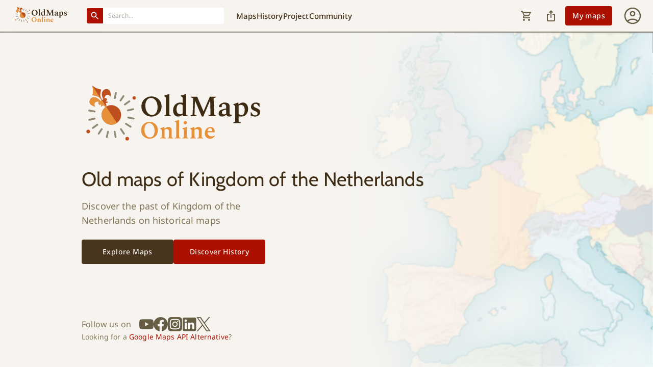

--- FILE ---
content_type: application/javascript; charset=UTF-8
request_url: https://www.oldmapsonline.org/_next/static/chunks/9922.dff976c0caf35719.js
body_size: 4196
content:
"use strict";(self.webpackChunk_N_E=self.webpackChunk_N_E||[]).push([[9922],{29867:function(t,e,a){var c=a(32464),n=a(57437);e.Z=(0,c.Z)((0,n.jsx)("path",{d:"M6.5 10h-2v7h2zm6 0h-2v7h2zm8.5 9H2v2h19zm-2.5-9h-2v7h2zm-7-6.74L16.71 6H6.29zm0-2.26L2 6v2h19V6z"}),"AccountBalanceOutlined")},48877:function(t,e,a){var c=a(32464),n=a(57437);e.Z=(0,c.Z)((0,n.jsx)("path",{d:"M13 7h-2v4H7v2h4v4h2v-4h4v-2h-4zm-1-5C6.48 2 2 6.48 2 12s4.48 10 10 10 10-4.48 10-10S17.52 2 12 2m0 18c-4.41 0-8-3.59-8-8s3.59-8 8-8 8 3.59 8 8-3.59 8-8 8"}),"AddCircleOutline")},30328:function(t,e,a){var c=a(32464),n=a(57437);e.Z=(0,c.Z)((0,n.jsx)("path",{d:"M15.41 7.41 14 6l-6 6 6 6 1.41-1.41L10.83 12z"}),"ChevronLeft")},52832:function(t,e,a){var c=a(32464),n=a(57437);e.Z=(0,c.Z)((0,n.jsx)("path",{d:"M9.37 5.51c-.18.64-.27 1.31-.27 1.99 0 4.08 3.32 7.4 7.4 7.4.68 0 1.35-.09 1.99-.27C17.45 17.19 14.93 19 12 19c-3.86 0-7-3.14-7-7 0-2.93 1.81-5.45 4.37-6.49M12 3c-4.97 0-9 4.03-9 9s4.03 9 9 9 9-4.03 9-9c0-.46-.04-.92-.1-1.36-.98 1.37-2.58 2.26-4.4 2.26-2.98 0-5.4-2.42-5.4-5.4 0-1.81.89-3.42 2.26-4.4-.44-.06-.9-.1-1.36-.1"}),"DarkModeOutlined")},60268:function(t,e,a){var c=a(32464),n=a(57437);e.Z=(0,c.Z)((0,n.jsx)("path",{d:"m12 8-6 6 1.41 1.41L12 10.83l4.59 4.58L18 14z"}),"ExpandLess")},52700:function(t,e,a){var c=a(32464),n=a(57437);e.Z=(0,c.Z)((0,n.jsx)("path",{d:"M16.59 8.59 12 13.17 7.41 8.59 6 10l6 6 6-6z"}),"ExpandMore")},63195:function(t,e,a){var c=a(32464),n=a(57437);e.Z=(0,c.Z)((0,n.jsx)("path",{d:"M11 18h2v-2h-2zm1-16C6.48 2 2 6.48 2 12s4.48 10 10 10 10-4.48 10-10S17.52 2 12 2m0 18c-4.41 0-8-3.59-8-8s3.59-8 8-8 8 3.59 8 8-3.59 8-8 8m0-14c-2.21 0-4 1.79-4 4h2c0-1.1.9-2 2-2s2 .9 2 2c0 2-3 1.75-3 5h2c0-2.25 3-2.5 3-5 0-2.21-1.79-4-4-4"}),"HelpOutline")},99244:function(t,e,a){var c=a(32464),n=a(57437);e.Z=(0,c.Z)((0,n.jsx)("path",{d:"M11.99 2C6.47 2 2 6.48 2 12s4.47 10 9.99 10C17.52 22 22 17.52 22 12S17.52 2 11.99 2m6.93 6h-2.95c-.32-1.25-.78-2.45-1.38-3.56 1.84.63 3.37 1.91 4.33 3.56M12 4.04c.83 1.2 1.48 2.53 1.91 3.96h-3.82c.43-1.43 1.08-2.76 1.91-3.96M4.26 14C4.1 13.36 4 12.69 4 12s.1-1.36.26-2h3.38c-.08.66-.14 1.32-.14 2s.06 1.34.14 2zm.82 2h2.95c.32 1.25.78 2.45 1.38 3.56-1.84-.63-3.37-1.9-4.33-3.56m2.95-8H5.08c.96-1.66 2.49-2.93 4.33-3.56C8.81 5.55 8.35 6.75 8.03 8M12 19.96c-.83-1.2-1.48-2.53-1.91-3.96h3.82c-.43 1.43-1.08 2.76-1.91 3.96M14.34 14H9.66c-.09-.66-.16-1.32-.16-2s.07-1.35.16-2h4.68c.09.65.16 1.32.16 2s-.07 1.34-.16 2m.25 5.56c.6-1.11 1.06-2.31 1.38-3.56h2.95c-.96 1.65-2.49 2.93-4.33 3.56M16.36 14c.08-.66.14-1.32.14-2s-.06-1.34-.14-2h3.38c.16.64.26 1.31.26 2s-.1 1.36-.26 2z"}),"LanguageOutlined")},61602:function(t,e,a){var c=a(32464),n=a(57437);e.Z=(0,c.Z)((0,n.jsx)("path",{d:"M12 9c1.65 0 3 1.35 3 3s-1.35 3-3 3-3-1.35-3-3 1.35-3 3-3m0-2c-2.76 0-5 2.24-5 5s2.24 5 5 5 5-2.24 5-5-2.24-5-5-5M2 13h2c.55 0 1-.45 1-1s-.45-1-1-1H2c-.55 0-1 .45-1 1s.45 1 1 1m18 0h2c.55 0 1-.45 1-1s-.45-1-1-1h-2c-.55 0-1 .45-1 1s.45 1 1 1M11 2v2c0 .55.45 1 1 1s1-.45 1-1V2c0-.55-.45-1-1-1s-1 .45-1 1m0 18v2c0 .55.45 1 1 1s1-.45 1-1v-2c0-.55-.45-1-1-1s-1 .45-1 1M5.99 4.58c-.39-.39-1.03-.39-1.41 0-.39.39-.39 1.03 0 1.41l1.06 1.06c.39.39 1.03.39 1.41 0s.39-1.03 0-1.41zm12.37 12.37c-.39-.39-1.03-.39-1.41 0-.39.39-.39 1.03 0 1.41l1.06 1.06c.39.39 1.03.39 1.41 0 .39-.39.39-1.03 0-1.41zm1.06-10.96c.39-.39.39-1.03 0-1.41-.39-.39-1.03-.39-1.41 0l-1.06 1.06c-.39.39-.39 1.03 0 1.41s1.03.39 1.41 0zM7.05 18.36c.39-.39.39-1.03 0-1.41-.39-.39-1.03-.39-1.41 0l-1.06 1.06c-.39.39-.39 1.03 0 1.41s1.03.39 1.41 0z"}),"LightModeOutlined")},54702:function(t,e,a){var c=a(32464),n=a(57437);e.Z=(0,c.Z)((0,n.jsx)("path",{d:"M9 21c0 .55.45 1 1 1h4c.55 0 1-.45 1-1v-1H9zm3-19C8.14 2 5 5.14 5 9c0 2.38 1.19 4.47 3 5.74V17c0 .55.45 1 1 1h6c.55 0 1-.45 1-1v-2.26c1.81-1.27 3-3.36 3-5.74 0-3.86-3.14-7-7-7m2.85 11.1-.85.6V16h-4v-2.3l-.85-.6C7.8 12.16 7 10.63 7 9c0-2.76 2.24-5 5-5s5 2.24 5 5c0 1.63-.8 3.16-2.15 4.1"}),"LightbulbOutlined")},48239:function(t,e,a){var c=a(32464),n=a(57437);e.Z=(0,c.Z)((0,n.jsx)("path",{d:"M11 7 9.6 8.4l2.6 2.6H2v2h10.2l-2.6 2.6L11 17l5-5zm9 12h-8v2h8c1.1 0 2-.9 2-2V5c0-1.1-.9-2-2-2h-8v2h8z"}),"LoginOutlined")},95149:function(t,e,a){var c=a(32464),n=a(57437);e.Z=(0,c.Z)((0,n.jsx)("path",{d:"m17 8-1.41 1.41L17.17 11H9v2h8.17l-1.58 1.58L17 16l4-4zM5 5h7V3H5c-1.1 0-2 .9-2 2v14c0 1.1.9 2 2 2h7v-2H5z"}),"LogoutOutlined")},33659:function(t,e,a){var c=a(32464),n=a(57437);e.Z=(0,c.Z)((0,n.jsx)("path",{d:"m20.5 3-.16.03L15 5.1 9 3 3.36 4.9c-.21.07-.36.25-.36.48V20.5c0 .28.22.5.5.5l.16-.03L9 18.9l6 2.1 5.64-1.9c.21-.07.36-.25.36-.48V3.5c0-.28-.22-.5-.5-.5M10 5.47l4 1.4v11.66l-4-1.4zm-5 .99 3-1.01v11.7l-3 1.16zm14 11.08-3 1.01V6.86l3-1.16z"}),"MapOutlined")},38928:function(t,e,a){var c=a(32464),n=a(57437);e.Z=(0,c.Z)((0,n.jsx)("path",{d:"M16.67 13.13C18.04 14.06 19 15.32 19 17v3h4v-3c0-2.18-3.57-3.47-6.33-3.87M15 12c2.21 0 4-1.79 4-4s-1.79-4-4-4c-.47 0-.91.1-1.33.24C14.5 5.27 15 6.58 15 8s-.5 2.73-1.33 3.76c.42.14.86.24 1.33.24m-6 0c2.21 0 4-1.79 4-4s-1.79-4-4-4-4 1.79-4 4 1.79 4 4 4m0-6c1.1 0 2 .9 2 2s-.9 2-2 2-2-.9-2-2 .9-2 2-2m0 7c-2.67 0-8 1.34-8 4v3h16v-3c0-2.66-5.33-4-8-4m6 5H3v-.99C3.2 16.29 6.3 15 9 15s5.8 1.29 6 2z"}),"PeopleAltOutlined")},40066:function(t,e,a){var c=a(32464),n=a(57437);e.Z=(0,c.Z)((0,n.jsx)("path",{d:"m12 3.19 7 3.11V11c0 4.52-2.98 8.69-7 9.93-4.02-1.24-7-5.41-7-9.93V6.3zM12 1 3 5v6c0 5.55 3.84 10.74 9 12 5.16-1.26 9-6.45 9-12V5zm-1 6h2v2h-2zm0 4h2v6h-2z"}),"PrivacyTipOutlined")},63138:function(t,e,a){var c=a(32464),n=a(57437);e.Z=(0,c.Z)((0,n.jsx)("path",{d:"M12 7c-2.76 0-5 2.24-5 5s2.24 5 5 5 5-2.24 5-5-2.24-5-5-5m0-5C6.48 2 2 6.48 2 12s4.48 10 10 10 10-4.48 10-10S17.52 2 12 2m0 18c-4.42 0-8-3.58-8-8s3.58-8 8-8 8 3.58 8 8-3.58 8-8 8"}),"RadioButtonChecked")},51176:function(t,e,a){var c=a(32464),n=a(57437);e.Z=(0,c.Z)((0,n.jsx)("path",{d:"M12 2C6.48 2 2 6.48 2 12s4.48 10 10 10 10-4.48 10-10S17.52 2 12 2m0 18c-4.42 0-8-3.58-8-8s3.58-8 8-8 8 3.58 8 8-3.58 8-8 8"}),"RadioButtonUnchecked")},95829:function(t,e,a){var c=a(32464),n=a(57437);e.Z=(0,c.Z)((0,n.jsx)("path",{d:"M19.43 12.98c.04-.32.07-.64.07-.98 0-.34-.03-.66-.07-.98l2.11-1.65c.19-.15.24-.42.12-.64l-2-3.46c-.09-.16-.26-.25-.44-.25-.06 0-.12.01-.17.03l-2.49 1c-.52-.4-1.08-.73-1.69-.98l-.38-2.65C14.46 2.18 14.25 2 14 2h-4c-.25 0-.46.18-.49.42l-.38 2.65c-.61.25-1.17.59-1.69.98l-2.49-1c-.06-.02-.12-.03-.18-.03-.17 0-.34.09-.43.25l-2 3.46c-.13.22-.07.49.12.64l2.11 1.65c-.04.32-.07.65-.07.98 0 .33.03.66.07.98l-2.11 1.65c-.19.15-.24.42-.12.64l2 3.46c.09.16.26.25.44.25.06 0 .12-.01.17-.03l2.49-1c.52.4 1.08.73 1.69.98l.38 2.65c.03.24.24.42.49.42h4c.25 0 .46-.18.49-.42l.38-2.65c.61-.25 1.17-.59 1.69-.98l2.49 1c.06.02.12.03.18.03.17 0 .34-.09.43-.25l2-3.46c.12-.22.07-.49-.12-.64zm-1.98-1.71c.04.31.05.52.05.73 0 .21-.02.43-.05.73l-.14 1.13.89.7 1.08.84-.7 1.21-1.27-.51-1.04-.42-.9.68c-.43.32-.84.56-1.25.73l-1.06.43-.16 1.13-.2 1.35h-1.4l-.19-1.35-.16-1.13-1.06-.43c-.43-.18-.83-.41-1.23-.71l-.91-.7-1.06.43-1.27.51-.7-1.21 1.08-.84.89-.7-.14-1.13c-.03-.31-.05-.54-.05-.74s.02-.43.05-.73l.14-1.13-.89-.7-1.08-.84.7-1.21 1.27.51 1.04.42.9-.68c.43-.32.84-.56 1.25-.73l1.06-.43.16-1.13.2-1.35h1.39l.19 1.35.16 1.13 1.06.43c.43.18.83.41 1.23.71l.91.7 1.06-.43 1.27-.51.7 1.21-1.07.85-.89.7zM12 8c-2.21 0-4 1.79-4 4s1.79 4 4 4 4-1.79 4-4-1.79-4-4-4m0 6c-1.1 0-2-.9-2-2s.9-2 2-2 2 .9 2 2-.9 2-2 2"}),"SettingsOutlined")},11741:function(t,e,a){var c=a(74610),n=a(1119),r=a(2265),o=a(61994),s=a(20801),i=a(14031),l=a(16210),d=a(34765),p=a(64119),m=a(14477),u=a(84217),h=a(60118),v=a(15566),Z=a(14836),f=a(57437);let y=["alignItems","autoFocus","component","children","dense","disableGutters","divider","focusVisibleClassName","selected","className"],x=t=>{let{alignItems:e,classes:a,dense:c,disabled:r,disableGutters:o,divider:i,selected:l}=t,d=(0,s.Z)({root:["root",c&&"dense",!o&&"gutters",i&&"divider",r&&"disabled","flex-start"===e&&"alignItemsFlexStart",l&&"selected"]},Z.t,a);return(0,n.Z)({},a,d)},g=(0,l.ZP)(m.Z,{shouldForwardProp:t=>(0,d.Z)(t)||"classes"===t,name:"MuiListItemButton",slot:"Root",overridesResolver:(t,e)=>{let{ownerState:a}=t;return[e.root,a.dense&&e.dense,"flex-start"===a.alignItems&&e.alignItemsFlexStart,a.divider&&e.divider,!a.disableGutters&&e.gutters]}})(t=>{let{theme:e,ownerState:a}=t;return(0,n.Z)({display:"flex",flexGrow:1,justifyContent:"flex-start",alignItems:"center",position:"relative",textDecoration:"none",minWidth:0,boxSizing:"border-box",textAlign:"left",paddingTop:8,paddingBottom:8,transition:e.transitions.create("background-color",{duration:e.transitions.duration.shortest}),"&:hover":{textDecoration:"none",backgroundColor:(e.vars||e).palette.action.hover,"@media (hover: none)":{backgroundColor:"transparent"}},["&.".concat(Z.Z.selected)]:{backgroundColor:e.vars?"rgba(".concat(e.vars.palette.primary.mainChannel," / ").concat(e.vars.palette.action.selectedOpacity,")"):(0,i.Fq)(e.palette.primary.main,e.palette.action.selectedOpacity),["&.".concat(Z.Z.focusVisible)]:{backgroundColor:e.vars?"rgba(".concat(e.vars.palette.primary.mainChannel," / calc(").concat(e.vars.palette.action.selectedOpacity," + ").concat(e.vars.palette.action.focusOpacity,"))"):(0,i.Fq)(e.palette.primary.main,e.palette.action.selectedOpacity+e.palette.action.focusOpacity)}},["&.".concat(Z.Z.selected,":hover")]:{backgroundColor:e.vars?"rgba(".concat(e.vars.palette.primary.mainChannel," / calc(").concat(e.vars.palette.action.selectedOpacity," + ").concat(e.vars.palette.action.hoverOpacity,"))"):(0,i.Fq)(e.palette.primary.main,e.palette.action.selectedOpacity+e.palette.action.hoverOpacity),"@media (hover: none)":{backgroundColor:e.vars?"rgba(".concat(e.vars.palette.primary.mainChannel," / ").concat(e.vars.palette.action.selectedOpacity,")"):(0,i.Fq)(e.palette.primary.main,e.palette.action.selectedOpacity)}},["&.".concat(Z.Z.focusVisible)]:{backgroundColor:(e.vars||e).palette.action.focus},["&.".concat(Z.Z.disabled)]:{opacity:(e.vars||e).palette.action.disabledOpacity}},a.divider&&{borderBottom:"1px solid ".concat((e.vars||e).palette.divider),backgroundClip:"padding-box"},"flex-start"===a.alignItems&&{alignItems:"flex-start"},!a.disableGutters&&{paddingLeft:16,paddingRight:16},a.dense&&{paddingTop:4,paddingBottom:4})}),b=r.forwardRef(function(t,e){let a=(0,p.Z)({props:t,name:"MuiListItemButton"}),{alignItems:s="center",autoFocus:i=!1,component:l="div",children:d,dense:m=!1,disableGutters:Z=!1,divider:b=!1,focusVisibleClassName:M,selected:C=!1,className:z}=a,L=(0,c.Z)(a,y),O=r.useContext(v.Z),j=r.useMemo(()=>({dense:m||O.dense||!1,alignItems:s,disableGutters:Z}),[s,O.dense,m,Z]),I=r.useRef(null);(0,u.Z)(()=>{i&&I.current&&I.current.focus()},[i]);let k=(0,n.Z)({},a,{alignItems:s,dense:j.dense,disableGutters:Z,divider:b,selected:C}),V=x(k),S=(0,h.Z)(I,e);return(0,f.jsx)(v.Z.Provider,{value:j,children:(0,f.jsx)(g,(0,n.Z)({ref:S,href:L.href||L.to,component:(L.href||L.to)&&"div"===l?"button":l,focusVisibleClassName:(0,o.Z)(V.focusVisible,M),ownerState:k,className:(0,o.Z)(V.root,z)},L,{classes:V,children:d}))})});e.Z=b},53431:function(t,e,a){var c=a(74610),n=a(1119),r=a(2265),o=a(61994),s=a(20801),i=a(16210),l=a(64119),d=a(67752),p=a(15566),m=a(57437);let u=["className"],h=t=>{let{alignItems:e,classes:a}=t;return(0,s.Z)({root:["root","flex-start"===e&&"alignItemsFlexStart"]},d.f,a)},v=(0,i.ZP)("div",{name:"MuiListItemIcon",slot:"Root",overridesResolver:(t,e)=>{let{ownerState:a}=t;return[e.root,"flex-start"===a.alignItems&&e.alignItemsFlexStart]}})(t=>{let{theme:e,ownerState:a}=t;return(0,n.Z)({minWidth:56,color:(e.vars||e).palette.action.active,flexShrink:0,display:"inline-flex"},"flex-start"===a.alignItems&&{marginTop:8})}),Z=r.forwardRef(function(t,e){let a=(0,l.Z)({props:t,name:"MuiListItemIcon"}),{className:s}=a,i=(0,c.Z)(a,u),d=r.useContext(p.Z),Z=(0,n.Z)({},a,{alignItems:d.alignItems}),f=h(Z);return(0,m.jsx)(v,(0,n.Z)({className:(0,o.Z)(f.root,s),ownerState:Z,ref:e},i))});e.Z=Z},67051:function(t,e,a){var c=a(74610),n=a(1119),r=a(2265),o=a(61994),s=a(20801),i=a(5002),l=a(15566),d=a(64119),p=a(16210),m=a(3127),u=a(57437);let h=["children","className","disableTypography","inset","primary","primaryTypographyProps","secondary","secondaryTypographyProps"],v=t=>{let{classes:e,inset:a,primary:c,secondary:n,dense:r}=t;return(0,s.Z)({root:["root",a&&"inset",r&&"dense",c&&n&&"multiline"],primary:["primary"],secondary:["secondary"]},m.L,e)},Z=(0,p.ZP)("div",{name:"MuiListItemText",slot:"Root",overridesResolver:(t,e)=>{let{ownerState:a}=t;return[{["& .".concat(m.Z.primary)]:e.primary},{["& .".concat(m.Z.secondary)]:e.secondary},e.root,a.inset&&e.inset,a.primary&&a.secondary&&e.multiline,a.dense&&e.dense]}})(t=>{let{ownerState:e}=t;return(0,n.Z)({flex:"1 1 auto",minWidth:0,marginTop:4,marginBottom:4},e.primary&&e.secondary&&{marginTop:6,marginBottom:6},e.inset&&{paddingLeft:56})}),f=r.forwardRef(function(t,e){let a=(0,d.Z)({props:t,name:"MuiListItemText"}),{children:s,className:p,disableTypography:m=!1,inset:f=!1,primary:y,primaryTypographyProps:x,secondary:g,secondaryTypographyProps:b}=a,M=(0,c.Z)(a,h),{dense:C}=r.useContext(l.Z),z=null!=y?y:s,L=g,O=(0,n.Z)({},a,{disableTypography:m,inset:f,primary:!!z,secondary:!!L,dense:C}),j=v(O);return null==z||z.type===i.Z||m||(z=(0,u.jsx)(i.Z,(0,n.Z)({variant:C?"body2":"body1",className:j.primary,component:null!=x&&x.variant?void 0:"span",display:"block"},x,{children:z}))),null==L||L.type===i.Z||m||(L=(0,u.jsx)(i.Z,(0,n.Z)({variant:"body2",className:j.secondary,color:"text.secondary",display:"block"},b,{children:L}))),(0,u.jsxs)(Z,(0,n.Z)({className:(0,o.Z)(j.root,p),ownerState:O,ref:e},M,{children:[z,L]}))});e.Z=f}}]);

--- FILE ---
content_type: application/javascript; charset=UTF-8
request_url: https://www.oldmapsonline.org/_next/static/chunks/8162-b9ac81470450c215.js
body_size: 8610
content:
"use strict";(self.webpackChunk_N_E=self.webpackChunk_N_E||[]).push([[8162],{94502:function(e,t,n){n.d(t,{Z:function(){return ea}});var o,r,a=n(74610),i=n(1119),l=n(2265),c=n(61994),s=n(53025),p=n(38462),u=n(57893),d=n(8659),g=n(29419);function f(e){return void 0!==e.normalize?e.normalize("NFD").replace(/[\u0300-\u036f]/g,""):e}function h(e,t){for(let n=0;n<e.length;n+=1)if(t(e[n]))return n;return -1}let m=function(){let e=arguments.length>0&&void 0!==arguments[0]?arguments[0]:{},{ignoreAccents:t=!0,ignoreCase:n=!0,limit:o,matchFrom:r="any",stringify:a,trim:i=!1}=e;return(e,l)=>{let{inputValue:c,getOptionLabel:s}=l,p=i?c.trim():c;n&&(p=p.toLowerCase()),t&&(p=f(p));let u=p?e.filter(e=>{let o=(a||s)(e);return n&&(o=o.toLowerCase()),t&&(o=f(o)),"start"===r?0===o.indexOf(p):o.indexOf(p)>-1}):e;return"number"==typeof o?u.slice(0,o):u}}(),b=e=>{var t;return null!==e.current&&(null==(t=e.current.parentElement)?void 0:t.contains(document.activeElement))};var v=n(20801),Z=n(14031),x=n(54951),y=n(16210),I=n(64119),S=n(85657),P=n(94143),k=n(50738);function O(e){return(0,k.ZP)("MuiListSubheader",e)}(0,P.Z)("MuiListSubheader",["root","colorPrimary","colorInherit","gutters","inset","sticky"]);var C=n(57437);let w=["className","color","component","disableGutters","disableSticky","inset"],A=e=>{let{classes:t,color:n,disableGutters:o,inset:r,disableSticky:a}=e,i={root:["root","default"!==n&&"color".concat((0,S.Z)(n)),!o&&"gutters",r&&"inset",!a&&"sticky"]};return(0,v.Z)(i,O,t)},L=(0,y.ZP)("li",{name:"MuiListSubheader",slot:"Root",overridesResolver:(e,t)=>{let{ownerState:n}=e;return[t.root,"default"!==n.color&&t["color".concat((0,S.Z)(n.color))],!n.disableGutters&&t.gutters,n.inset&&t.inset,!n.disableSticky&&t.sticky]}})(e=>{let{theme:t,ownerState:n}=e;return(0,i.Z)({boxSizing:"border-box",lineHeight:"48px",listStyle:"none",color:(t.vars||t).palette.text.secondary,fontFamily:t.typography.fontFamily,fontWeight:t.typography.fontWeightMedium,fontSize:t.typography.pxToRem(14)},"primary"===n.color&&{color:(t.vars||t).palette.primary.main},"inherit"===n.color&&{color:"inherit"},!n.disableGutters&&{paddingLeft:16,paddingRight:16},n.inset&&{paddingLeft:72},!n.disableSticky&&{position:"sticky",top:0,zIndex:1,backgroundColor:(t.vars||t).palette.background.paper})}),R=l.forwardRef(function(e,t){let n=(0,I.Z)({props:e,name:"MuiListSubheader"}),{className:o,color:r="default",component:l="li",disableGutters:s=!1,disableSticky:p=!1,inset:u=!1}=n,d=(0,a.Z)(n,w),g=(0,i.Z)({},n,{color:r,component:l,disableGutters:s,disableSticky:p,inset:u}),f=A(g);return(0,C.jsx)(L,(0,i.Z)({as:l,className:(0,c.Z)(f.root,o),ref:t,ownerState:g},d))});R.muiSkipListHighlight=!0;var M=n(53410),T=n(59832),N=n(67571),D=n(86507),E=n(60971),z=n(58108),j=n(2386),F=n(14625),H=n(36674),W=n(76391),q=n(67547),V=n(60118);let B=["autoComplete","autoHighlight","autoSelect","blurOnSelect","ChipProps","className","clearIcon","clearOnBlur","clearOnEscape","clearText","closeText","componentsProps","defaultValue","disableClearable","disableCloseOnSelect","disabled","disabledItemsFocusable","disableListWrap","disablePortal","filterOptions","filterSelectedOptions","forcePopupIcon","freeSolo","fullWidth","getLimitTagsText","getOptionDisabled","getOptionKey","getOptionLabel","isOptionEqualToValue","groupBy","handleHomeEndKeys","id","includeInputInList","inputValue","limitTags","ListboxComponent","ListboxProps","loading","loadingText","multiple","noOptionsText","onChange","onClose","onHighlightChange","onInputChange","onOpen","open","openOnFocus","openText","options","PaperComponent","PopperComponent","popupIcon","readOnly","renderGroup","renderInput","renderOption","renderTags","selectOnFocus","size","slotProps","value"],U=["ref"],G=(0,W.U)("MuiAutocomplete"),K=e=>{let{classes:t,disablePortal:n,expanded:o,focused:r,fullWidth:a,hasClearIcon:i,hasPopupIcon:l,inputFocused:c,popupOpen:s,size:p}=e,u={root:["root",o&&"expanded",r&&"focused",a&&"fullWidth",i&&"hasClearIcon",l&&"hasPopupIcon"],inputRoot:["inputRoot"],input:["input",c&&"inputFocused"],tag:["tag","tagSize".concat((0,S.Z)(p))],endAdornment:["endAdornment"],clearIndicator:["clearIndicator"],popupIndicator:["popupIndicator",s&&"popupIndicatorOpen"],popper:["popper",n&&"popperDisablePortal"],paper:["paper"],listbox:["listbox"],loading:["loading"],noOptions:["noOptions"],option:["option"],groupLabel:["groupLabel"],groupUl:["groupUl"]};return(0,v.Z)(u,q.q,t)},_=(0,y.ZP)("div",{name:"MuiAutocomplete",slot:"Root",overridesResolver:(e,t)=>{let{ownerState:n}=e,{fullWidth:o,hasClearIcon:r,hasPopupIcon:a,inputFocused:i,size:l}=n;return[{["& .".concat(q.Z.tag)]:t.tag},{["& .".concat(q.Z.tag)]:t["tagSize".concat((0,S.Z)(l))]},{["& .".concat(q.Z.inputRoot)]:t.inputRoot},{["& .".concat(q.Z.input)]:t.input},{["& .".concat(q.Z.input)]:i&&t.inputFocused},t.root,o&&t.fullWidth,a&&t.hasPopupIcon,r&&t.hasClearIcon]}})({["&.".concat(q.Z.focused," .").concat(q.Z.clearIndicator)]:{visibility:"visible"},"@media (pointer: fine)":{["&:hover .".concat(q.Z.clearIndicator)]:{visibility:"visible"}},["& .".concat(q.Z.tag)]:{margin:3,maxWidth:"calc(100% - 6px)"},["& .".concat(q.Z.inputRoot)]:{flexWrap:"wrap",[".".concat(q.Z.hasPopupIcon,"&, .").concat(q.Z.hasClearIcon,"&")]:{paddingRight:30},[".".concat(q.Z.hasPopupIcon,".").concat(q.Z.hasClearIcon,"&")]:{paddingRight:56},["& .".concat(q.Z.input)]:{width:0,minWidth:30}},["& .".concat(D.Z.root)]:{paddingBottom:1,"& .MuiInput-input":{padding:"4px 4px 4px 0px"}},["& .".concat(D.Z.root,".").concat(E.Z.sizeSmall)]:{["& .".concat(D.Z.input)]:{padding:"2px 4px 3px 0"}},["& .".concat(z.Z.root)]:{padding:9,[".".concat(q.Z.hasPopupIcon,"&, .").concat(q.Z.hasClearIcon,"&")]:{paddingRight:39},[".".concat(q.Z.hasPopupIcon,".").concat(q.Z.hasClearIcon,"&")]:{paddingRight:65},["& .".concat(q.Z.input)]:{padding:"7.5px 4px 7.5px 5px"},["& .".concat(q.Z.endAdornment)]:{right:9}},["& .".concat(z.Z.root,".").concat(E.Z.sizeSmall)]:{paddingTop:6,paddingBottom:6,paddingLeft:6,["& .".concat(q.Z.input)]:{padding:"2.5px 4px 2.5px 8px"}},["& .".concat(j.Z.root)]:{paddingTop:19,paddingLeft:8,[".".concat(q.Z.hasPopupIcon,"&, .").concat(q.Z.hasClearIcon,"&")]:{paddingRight:39},[".".concat(q.Z.hasPopupIcon,".").concat(q.Z.hasClearIcon,"&")]:{paddingRight:65},["& .".concat(j.Z.input)]:{padding:"7px 4px"},["& .".concat(q.Z.endAdornment)]:{right:9}},["& .".concat(j.Z.root,".").concat(E.Z.sizeSmall)]:{paddingBottom:1,["& .".concat(j.Z.input)]:{padding:"2.5px 4px"}},["& .".concat(E.Z.hiddenLabel)]:{paddingTop:8},["& .".concat(j.Z.root,".").concat(E.Z.hiddenLabel)]:{paddingTop:0,paddingBottom:0,["& .".concat(q.Z.input)]:{paddingTop:16,paddingBottom:17}},["& .".concat(j.Z.root,".").concat(E.Z.hiddenLabel,".").concat(E.Z.sizeSmall)]:{["& .".concat(q.Z.input)]:{paddingTop:8,paddingBottom:9}},["& .".concat(q.Z.input)]:{flexGrow:1,textOverflow:"ellipsis",opacity:0},variants:[{props:{fullWidth:!0},style:{width:"100%"}},{props:{size:"small"},style:{["& .".concat(q.Z.tag)]:{margin:2,maxWidth:"calc(100% - 4px)"}}},{props:{inputFocused:!0},style:{["& .".concat(q.Z.input)]:{opacity:1}}}]}),J=(0,y.ZP)("div",{name:"MuiAutocomplete",slot:"EndAdornment",overridesResolver:(e,t)=>t.endAdornment})({position:"absolute",right:0,top:"50%",transform:"translate(0, -50%)"}),Q=(0,y.ZP)(T.Z,{name:"MuiAutocomplete",slot:"ClearIndicator",overridesResolver:(e,t)=>t.clearIndicator})({marginRight:-2,padding:4,visibility:"hidden"}),X=(0,y.ZP)(T.Z,{name:"MuiAutocomplete",slot:"PopupIndicator",overridesResolver:(e,t)=>{let{ownerState:n}=e;return(0,i.Z)({},t.popupIndicator,n.popupOpen&&t.popupIndicatorOpen)}})({padding:2,marginRight:-2,variants:[{props:{popupOpen:!0},style:{transform:"rotate(180deg)"}}]}),Y=(0,y.ZP)(x.Z,{name:"MuiAutocomplete",slot:"Popper",overridesResolver:(e,t)=>{let{ownerState:n}=e;return[{["& .".concat(q.Z.option)]:t.option},t.popper,n.disablePortal&&t.popperDisablePortal]}})(e=>{let{theme:t}=e;return{zIndex:(t.vars||t).zIndex.modal,variants:[{props:{disablePortal:!0},style:{position:"absolute"}}]}}),$=(0,y.ZP)(M.Z,{name:"MuiAutocomplete",slot:"Paper",overridesResolver:(e,t)=>t.paper})(e=>{let{theme:t}=e;return(0,i.Z)({},t.typography.body1,{overflow:"auto"})}),ee=(0,y.ZP)("div",{name:"MuiAutocomplete",slot:"Loading",overridesResolver:(e,t)=>t.loading})(e=>{let{theme:t}=e;return{color:(t.vars||t).palette.text.secondary,padding:"14px 16px"}}),et=(0,y.ZP)("div",{name:"MuiAutocomplete",slot:"NoOptions",overridesResolver:(e,t)=>t.noOptions})(e=>{let{theme:t}=e;return{color:(t.vars||t).palette.text.secondary,padding:"14px 16px"}}),en=(0,y.ZP)("div",{name:"MuiAutocomplete",slot:"Listbox",overridesResolver:(e,t)=>t.listbox})(e=>{let{theme:t}=e;return{listStyle:"none",margin:0,padding:"8px 0",maxHeight:"40vh",overflow:"auto",position:"relative",["& .".concat(q.Z.option)]:{minHeight:48,display:"flex",overflow:"hidden",justifyContent:"flex-start",alignItems:"center",cursor:"pointer",paddingTop:6,boxSizing:"border-box",outline:"0",WebkitTapHighlightColor:"transparent",paddingBottom:6,paddingLeft:16,paddingRight:16,[t.breakpoints.up("sm")]:{minHeight:"auto"},["&.".concat(q.Z.focused)]:{backgroundColor:(t.vars||t).palette.action.hover,"@media (hover: none)":{backgroundColor:"transparent"}},'&[aria-disabled="true"]':{opacity:(t.vars||t).palette.action.disabledOpacity,pointerEvents:"none"},["&.".concat(q.Z.focusVisible)]:{backgroundColor:(t.vars||t).palette.action.focus},'&[aria-selected="true"]':{backgroundColor:t.vars?"rgba(".concat(t.vars.palette.primary.mainChannel," / ").concat(t.vars.palette.action.selectedOpacity,")"):(0,Z.Fq)(t.palette.primary.main,t.palette.action.selectedOpacity),["&.".concat(q.Z.focused)]:{backgroundColor:t.vars?"rgba(".concat(t.vars.palette.primary.mainChannel," / calc(").concat(t.vars.palette.action.selectedOpacity," + ").concat(t.vars.palette.action.hoverOpacity,"))"):(0,Z.Fq)(t.palette.primary.main,t.palette.action.selectedOpacity+t.palette.action.hoverOpacity),"@media (hover: none)":{backgroundColor:(t.vars||t).palette.action.selected}},["&.".concat(q.Z.focusVisible)]:{backgroundColor:t.vars?"rgba(".concat(t.vars.palette.primary.mainChannel," / calc(").concat(t.vars.palette.action.selectedOpacity," + ").concat(t.vars.palette.action.focusOpacity,"))"):(0,Z.Fq)(t.palette.primary.main,t.palette.action.selectedOpacity+t.palette.action.focusOpacity)}}}}}),eo=(0,y.ZP)(R,{name:"MuiAutocomplete",slot:"GroupLabel",overridesResolver:(e,t)=>t.groupLabel})(e=>{let{theme:t}=e;return{backgroundColor:(t.vars||t).palette.background.paper,top:-8}}),er=(0,y.ZP)("ul",{name:"MuiAutocomplete",slot:"GroupUl",overridesResolver:(e,t)=>t.groupUl})({padding:0,["& .".concat(q.Z.option)]:{paddingLeft:24}});var ea=l.forwardRef(function(e,t){var n,f,v,Z;let y;let I=G({props:e,name:"MuiAutocomplete"}),{autoComplete:S=!1,autoHighlight:P=!1,autoSelect:k=!1,blurOnSelect:O=!1,ChipProps:w,className:A,clearIcon:L=o||(o=(0,C.jsx)(F.Z,{fontSize:"small"})),clearOnBlur:R=!I.freeSolo,clearOnEscape:T=!1,clearText:D="Clear",closeText:E="Close",componentsProps:z={},defaultValue:j=I.multiple?[]:null,disableClearable:W=!1,disableCloseOnSelect:q=!1,disabled:ea=!1,disabledItemsFocusable:ei=!1,disableListWrap:el=!1,disablePortal:ec=!1,filterSelectedOptions:es=!1,forcePopupIcon:ep="auto",freeSolo:eu=!1,fullWidth:ed=!1,getLimitTagsText:eg=e=>"+".concat(e),getOptionLabel:ef,groupBy:eh,handleHomeEndKeys:em=!I.freeSolo,includeInputInList:eb=!1,limitTags:ev=-1,ListboxComponent:eZ="ul",ListboxProps:ex,loading:ey=!1,loadingText:eI="Loading…",multiple:eS=!1,noOptionsText:eP="No options",openOnFocus:ek=!1,openText:eO="Open",PaperComponent:eC=M.Z,PopperComponent:ew=x.Z,popupIcon:eA=r||(r=(0,C.jsx)(H.Z,{})),readOnly:eL=!1,renderGroup:eR,renderInput:eM,renderOption:eT,renderTags:eN,selectOnFocus:eD=!I.freeSolo,size:eE="medium",slotProps:ez={}}=I,ej=(0,a.Z)(I,B),{getRootProps:eF,getInputProps:eH,getInputLabelProps:eW,getPopupIndicatorProps:eq,getClearProps:eV,getTagProps:eB,getListboxProps:eU,getOptionProps:eG,value:eK,dirty:e_,expanded:eJ,id:eQ,popupOpen:eX,focused:eY,focusedTag:e$,anchorEl:e0,setAnchorEl:e1,inputValue:e6,groupedOptions:e5}=function(e){let{unstable_isActiveElementInListbox:t=b,unstable_classNamePrefix:n="Mui",autoComplete:o=!1,autoHighlight:r=!1,autoSelect:a=!1,blurOnSelect:c=!1,clearOnBlur:f=!e.freeSolo,clearOnEscape:v=!1,componentName:Z="useAutocomplete",defaultValue:x=e.multiple?[]:null,disableClearable:y=!1,disableCloseOnSelect:I=!1,disabled:S,disabledItemsFocusable:P=!1,disableListWrap:k=!1,filterOptions:O=m,filterSelectedOptions:C=!1,freeSolo:w=!1,getOptionDisabled:A,getOptionKey:L,getOptionLabel:R=e=>{var t;return null!=(t=e.label)?t:e},groupBy:M,handleHomeEndKeys:T=!e.freeSolo,id:N,includeInputInList:D=!1,inputValue:E,isOptionEqualToValue:z=(e,t)=>e===t,multiple:j=!1,onChange:F,onClose:H,onHighlightChange:W,onInputChange:q,onOpen:V,open:B,openOnFocus:U=!1,options:G,readOnly:K=!1,selectOnFocus:_=!e.freeSolo,value:J}=e,Q=(0,s.Z)(N),X=R;X=e=>{let t=R(e);return"string"!=typeof t?String(t):t};let Y=l.useRef(!1),$=l.useRef(!0),ee=l.useRef(null),et=l.useRef(null),[en,eo]=l.useState(null),[er,ea]=l.useState(-1),ei=r?0:-1,el=l.useRef(ei),[ec,es]=(0,p.Z)({controlled:J,default:x,name:Z}),[ep,eu]=(0,p.Z)({controlled:E,default:"",name:Z,state:"inputValue"}),[ed,eg]=l.useState(!1),ef=l.useCallback((e,t)=>{let n;if((j?ec.length<t.length:null!==t)||f){if(j)n="";else if(null==t)n="";else{let e=X(t);n="string"==typeof e?e:""}ep!==n&&(eu(n),q&&q(e,n,"reset"))}},[X,ep,j,q,eu,f,ec]),[eh,em]=(0,p.Z)({controlled:B,default:!1,name:Z,state:"open"}),[eb,ev]=l.useState(!0),eZ=!j&&null!=ec&&ep===X(ec),ex=eh&&!K,ey=ex?O(G.filter(e=>!(C&&(j?ec:[ec]).some(t=>null!==t&&z(e,t)))),{inputValue:eZ&&eb?"":ep,getOptionLabel:X}):[],eI=(0,u.Z)({filteredOptions:ey,value:ec,inputValue:ep});l.useEffect(()=>{let e=ec!==eI.value;(!ed||e)&&(!w||e)&&ef(null,ec)},[ec,ef,ed,eI.value,w]);let eS=eh&&ey.length>0&&!K,eP=(0,d.Z)(e=>{-1===e?ee.current.focus():en.querySelector('[data-tag-index="'.concat(e,'"]')).focus()});l.useEffect(()=>{j&&er>ec.length-1&&(ea(-1),eP(-1))},[ec,j,er,eP]);let ek=(0,d.Z)(e=>{let{event:t,index:o,reason:r="auto"}=e;if(el.current=o,-1===o?ee.current.removeAttribute("aria-activedescendant"):ee.current.setAttribute("aria-activedescendant","".concat(Q,"-option-").concat(o)),W&&W(t,-1===o?null:ey[o],r),!et.current)return;let a=et.current.querySelector('[role="option"].'.concat(n,"-focused"));a&&(a.classList.remove("".concat(n,"-focused")),a.classList.remove("".concat(n,"-focusVisible")));let i=et.current;if("listbox"!==et.current.getAttribute("role")&&(i=et.current.parentElement.querySelector('[role="listbox"]')),!i)return;if(-1===o){i.scrollTop=0;return}let l=et.current.querySelector('[data-option-index="'.concat(o,'"]'));if(l&&(l.classList.add("".concat(n,"-focused")),"keyboard"===r&&l.classList.add("".concat(n,"-focusVisible")),i.scrollHeight>i.clientHeight&&"mouse"!==r&&"touch"!==r)){let e=i.clientHeight+i.scrollTop,t=l.offsetTop+l.offsetHeight;t>e?i.scrollTop=t-i.clientHeight:l.offsetTop-l.offsetHeight*(M?1.3:0)<i.scrollTop&&(i.scrollTop=l.offsetTop-l.offsetHeight*(M?1.3:0))}}),eO=(0,d.Z)(e=>{let{event:t,diff:n,direction:r="next",reason:a="auto"}=e;if(!ex)return;let i=function(e,t){if(!et.current||e<0||e>=ey.length)return -1;let n=e;for(;;){let o=et.current.querySelector('[data-option-index="'.concat(n,'"]')),r=!P&&(!o||o.disabled||"true"===o.getAttribute("aria-disabled"));if(o&&o.hasAttribute("tabindex")&&!r)return n;if((n="next"===t?(n+1)%ey.length:(n-1+ey.length)%ey.length)===e)return -1}}((()=>{let e=ey.length-1;if("reset"===n)return ei;if("start"===n)return 0;if("end"===n)return e;let t=el.current+n;return t<0?-1===t&&D?-1:k&&-1!==el.current||Math.abs(n)>1?0:e:t>e?t===e+1&&D?-1:k||Math.abs(n)>1?e:0:t})(),r);if(ek({index:i,reason:a,event:t}),o&&"reset"!==n){if(-1===i)ee.current.value=ep;else{let e=X(ey[i]);ee.current.value=e,0===e.toLowerCase().indexOf(ep.toLowerCase())&&ep.length>0&&ee.current.setSelectionRange(ep.length,e.length)}}}),eC=()=>{var e;if(-1!==el.current&&eI.filteredOptions&&eI.filteredOptions.length!==ey.length&&eI.inputValue===ep&&(j?ec.length===eI.value.length&&eI.value.every((e,t)=>X(ec[t])===X(e)):((e=eI.value)?X(e):"")===(ec?X(ec):""))){let e=eI.filteredOptions[el.current];if(e)return h(ey,t=>X(t)===X(e))}return -1},ew=l.useCallback(()=>{if(!ex)return;let e=eC();if(-1!==e){el.current=e;return}let t=j?ec[0]:ec;if(0===ey.length||null==t){eO({diff:"reset"});return}if(et.current){if(null!=t){let e=ey[el.current];if(j&&e&&-1!==h(ec,t=>z(e,t)))return;let n=h(ey,e=>z(e,t));-1===n?eO({diff:"reset"}):ek({index:n});return}if(el.current>=ey.length-1){ek({index:ey.length-1});return}ek({index:el.current})}},[ey.length,!j&&ec,C,eO,ek,ex,ep,j]),eA=(0,d.Z)(e=>{(0,g.Z)(et,e),e&&ew()});l.useEffect(()=>{ew()},[ew]);let eL=e=>{!eh&&(em(!0),ev(!0),V&&V(e))},eR=(e,t)=>{eh&&(em(!1),H&&H(e,t))},eM=(e,t,n,o)=>{if(j){if(ec.length===t.length&&ec.every((e,n)=>e===t[n]))return}else if(ec===t)return;F&&F(e,t,n,o),es(t)},eT=l.useRef(!1),eN=function(e,t){let n=arguments.length>2&&void 0!==arguments[2]?arguments[2]:"selectOption",o=arguments.length>3&&void 0!==arguments[3]?arguments[3]:"options",r=n,a=t;if(j){let e=h(a=Array.isArray(ec)?ec.slice():[],e=>z(t,e));-1===e?a.push(t):"freeSolo"!==o&&(a.splice(e,1),r="removeOption")}ef(e,a),eM(e,a,r,{option:t}),I||e&&(e.ctrlKey||e.metaKey)||eR(e,r),(!0===c||"touch"===c&&eT.current||"mouse"===c&&!eT.current)&&ee.current.blur()},eD=(e,t)=>{if(!j)return;""===ep&&eR(e,"toggleInput");let n=er;-1===er?""===ep&&"previous"===t&&(n=ec.length-1):((n+="next"===t?1:-1)<0&&(n=0),n===ec.length&&(n=-1)),ea(n=function(e,t){if(-1===e)return -1;let n=e;for(;;){if("next"===t&&n===ec.length||"previous"===t&&-1===n)return -1;let e=en.querySelector('[data-tag-index="'.concat(n,'"]'));if(e&&e.hasAttribute("tabindex")&&!e.disabled&&"true"!==e.getAttribute("aria-disabled"))return n;n+="next"===t?1:-1}}(n,t)),eP(n)},eE=e=>{Y.current=!0,eu(""),q&&q(e,"","clear"),eM(e,j?[]:null,"clear")},ez=e=>t=>{if(e.onKeyDown&&e.onKeyDown(t),!t.defaultMuiPrevented&&(-1!==er&&-1===["ArrowLeft","ArrowRight"].indexOf(t.key)&&(ea(-1),eP(-1)),229!==t.which))switch(t.key){case"Home":ex&&T&&(t.preventDefault(),eO({diff:"start",direction:"next",reason:"keyboard",event:t}));break;case"End":ex&&T&&(t.preventDefault(),eO({diff:"end",direction:"previous",reason:"keyboard",event:t}));break;case"PageUp":t.preventDefault(),eO({diff:-5,direction:"previous",reason:"keyboard",event:t}),eL(t);break;case"PageDown":t.preventDefault(),eO({diff:5,direction:"next",reason:"keyboard",event:t}),eL(t);break;case"ArrowDown":t.preventDefault(),eO({diff:1,direction:"next",reason:"keyboard",event:t}),eL(t);break;case"ArrowUp":t.preventDefault(),eO({diff:-1,direction:"previous",reason:"keyboard",event:t}),eL(t);break;case"ArrowLeft":eD(t,"previous");break;case"ArrowRight":eD(t,"next");break;case"Enter":if(-1!==el.current&&ex){let e=ey[el.current],n=!!A&&A(e);if(t.preventDefault(),n)return;eN(t,e,"selectOption"),o&&ee.current.setSelectionRange(ee.current.value.length,ee.current.value.length)}else w&&""!==ep&&!1===eZ&&(j&&t.preventDefault(),eN(t,ep,"createOption","freeSolo"));break;case"Escape":ex?(t.preventDefault(),t.stopPropagation(),eR(t,"escape")):v&&(""!==ep||j&&ec.length>0)&&(t.preventDefault(),t.stopPropagation(),eE(t));break;case"Backspace":if(j&&!K&&""===ep&&ec.length>0){let e=-1===er?ec.length-1:er,n=ec.slice();n.splice(e,1),eM(t,n,"removeOption",{option:ec[e]})}break;case"Delete":if(j&&!K&&""===ep&&ec.length>0&&-1!==er){let e=ec.slice();e.splice(er,1),eM(t,e,"removeOption",{option:ec[er]})}}},ej=e=>{eg(!0),U&&!Y.current&&eL(e)},eF=e=>{if(t(et)){ee.current.focus();return}eg(!1),$.current=!0,Y.current=!1,a&&-1!==el.current&&ex?eN(e,ey[el.current],"blur"):a&&w&&""!==ep?eN(e,ep,"blur","freeSolo"):f&&ef(e,ec),eR(e,"blur")},eH=e=>{let t=e.target.value;ep!==t&&(eu(t),ev(!1),q&&q(e,t,"input")),""===t?y||j||eM(e,null,"clear"):eL(e)},eW=e=>{let t=Number(e.currentTarget.getAttribute("data-option-index"));el.current!==t&&ek({event:e,index:t,reason:"mouse"})},eq=e=>{ek({event:e,index:Number(e.currentTarget.getAttribute("data-option-index")),reason:"touch"}),eT.current=!0},eV=e=>{let t=Number(e.currentTarget.getAttribute("data-option-index"));eN(e,ey[t],"selectOption"),eT.current=!1},eB=e=>t=>{let n=ec.slice();n.splice(e,1),eM(t,n,"removeOption",{option:ec[e]})},eU=e=>{eh?eR(e,"toggleInput"):eL(e)},eG=e=>{e.currentTarget.contains(e.target)&&e.target.getAttribute("id")!==Q&&e.preventDefault()},eK=e=>{e.currentTarget.contains(e.target)&&(ee.current.focus(),_&&$.current&&ee.current.selectionEnd-ee.current.selectionStart==0&&ee.current.select(),$.current=!1)},e_=e=>{S||""!==ep&&eh||eU(e)},eJ=w&&ep.length>0;eJ=eJ||(j?ec.length>0:null!==ec);let eQ=ey;return M&&(eQ=ey.reduce((e,t,n)=>{let o=M(t);return e.length>0&&e[e.length-1].group===o?e[e.length-1].options.push(t):e.push({key:n,index:n,group:o,options:[t]}),e},[])),S&&ed&&eF(),{getRootProps:function(){let e=arguments.length>0&&void 0!==arguments[0]?arguments[0]:{};return(0,i.Z)({"aria-owns":eS?"".concat(Q,"-listbox"):null},e,{onKeyDown:ez(e),onMouseDown:eG,onClick:eK})},getInputLabelProps:()=>({id:"".concat(Q,"-label"),htmlFor:Q}),getInputProps:()=>({id:Q,value:ep,onBlur:eF,onFocus:ej,onChange:eH,onMouseDown:e_,"aria-activedescendant":ex?"":null,"aria-autocomplete":o?"both":"list","aria-controls":eS?"".concat(Q,"-listbox"):void 0,"aria-expanded":eS,autoComplete:"off",ref:ee,autoCapitalize:"none",spellCheck:"false",role:"combobox",disabled:S}),getClearProps:()=>({tabIndex:-1,type:"button",onClick:eE}),getPopupIndicatorProps:()=>({tabIndex:-1,type:"button",onClick:eU}),getTagProps:e=>{let{index:t}=e;return(0,i.Z)({key:t,"data-tag-index":t,tabIndex:-1},!K&&{onDelete:eB(t)})},getListboxProps:()=>({role:"listbox",id:"".concat(Q,"-listbox"),"aria-labelledby":"".concat(Q,"-label"),ref:eA,onMouseDown:e=>{e.preventDefault()}}),getOptionProps:e=>{var t;let{index:n,option:o}=e,r=(j?ec:[ec]).some(e=>null!=e&&z(o,e)),a=!!A&&A(o);return{key:null!=(t=null==L?void 0:L(o))?t:X(o),tabIndex:-1,role:"option",id:"".concat(Q,"-option-").concat(n),onMouseMove:eW,onClick:eV,onTouchStart:eq,"data-option-index":n,"aria-disabled":a,"aria-selected":r}},id:Q,inputValue:ep,value:ec,dirty:eJ,expanded:ex&&en,popupOpen:ex,focused:ed||-1!==er,anchorEl:en,setAnchorEl:eo,focusedTag:er,groupedOptions:eQ}}((0,i.Z)({},I,{componentName:"Autocomplete"})),e4=!W&&!ea&&e_&&!eL,e2=(!eu||!0===ep)&&!1!==ep,{onMouseDown:e3}=eH(),{ref:e9}=null!=ex?ex:{},e7=eU(),{ref:e8}=e7,te=(0,a.Z)(e7,U),tt=(0,V.Z)(e8,e9),tn=ef||(e=>{var t;return null!=(t=e.label)?t:e}),to=(0,i.Z)({},I,{disablePortal:ec,expanded:eJ,focused:eY,fullWidth:ed,getOptionLabel:tn,hasClearIcon:e4,hasPopupIcon:e2,inputFocused:-1===e$,popupOpen:eX,size:eE}),tr=K(to);if(eS&&eK.length>0){let e=e=>(0,i.Z)({className:tr.tag,disabled:ea},eB(e));y=eN?eN(eK,e,to):eK.map((t,n)=>(0,C.jsx)(N.Z,(0,i.Z)({label:tn(t),size:eE},e({index:n}),w)))}if(ev>-1&&Array.isArray(y)){let e=y.length-ev;!eY&&e>0&&(y=y.splice(0,ev)).push((0,C.jsx)("span",{className:tr.tag,children:eg(e)},y.length))}let ta=eR||(e=>(0,C.jsxs)("li",{children:[(0,C.jsx)(eo,{className:tr.groupLabel,ownerState:to,component:"div",children:e.group}),(0,C.jsx)(er,{className:tr.groupUl,ownerState:to,children:e.children})]},e.key)),ti=eT||((e,t)=>(0,l.createElement)("li",(0,i.Z)({},e,{key:e.key}),tn(t))),tl=(e,t)=>{let n=eG({option:e,index:t});return ti((0,i.Z)({},n,{className:tr.option}),e,{selected:n["aria-selected"],index:t,inputValue:e6},to)},tc=null!=(n=ez.clearIndicator)?n:z.clearIndicator,ts=null!=(f=ez.paper)?f:z.paper,tp=null!=(v=ez.popper)?v:z.popper,tu=null!=(Z=ez.popupIndicator)?Z:z.popupIndicator,td=e=>(0,C.jsx)(Y,(0,i.Z)({as:ew,disablePortal:ec,style:{width:e0?e0.clientWidth:null},ownerState:to,role:"presentation",anchorEl:e0,open:eX},tp,{className:(0,c.Z)(tr.popper,null==tp?void 0:tp.className),children:(0,C.jsx)($,(0,i.Z)({ownerState:to,as:eC},ts,{className:(0,c.Z)(tr.paper,null==ts?void 0:ts.className),children:e}))})),tg=null;return!ey&&e5.length>0?tg=td((0,C.jsx)(en,(0,i.Z)({as:eZ,className:tr.listbox,ownerState:to},te,ex,{ref:tt,children:e5.map((e,t)=>eh?ta({key:e.key,group:e.group,children:e.options.map((t,n)=>tl(t,e.index+n))}):tl(e,t))}))):ey&&0===e5.length?tg=td((0,C.jsx)(ee,{className:tr.loading,ownerState:to,children:eI})):0!==e5.length||eu||ey||(tg=td((0,C.jsx)(et,{className:tr.noOptions,ownerState:to,role:"presentation",onMouseDown:e=>{e.preventDefault()},children:eP}))),(0,C.jsxs)(l.Fragment,{children:[(0,C.jsx)(_,(0,i.Z)({ref:t,className:(0,c.Z)(tr.root,A),ownerState:to},eF(ej),{children:eM({id:eQ,disabled:ea,fullWidth:!0,size:"small"===eE?"small":void 0,InputLabelProps:eW(),InputProps:(0,i.Z)({ref:e1,className:tr.inputRoot,startAdornment:y,onClick:e=>{e.target===e.currentTarget&&e3(e)}},(e4||e2)&&{endAdornment:(0,C.jsxs)(J,{className:tr.endAdornment,ownerState:to,children:[e4?(0,C.jsx)(Q,(0,i.Z)({},eV(),{"aria-label":D,title:D,ownerState:to},tc,{className:(0,c.Z)(tr.clearIndicator,null==tc?void 0:tc.className),children:L})):null,e2?(0,C.jsx)(X,(0,i.Z)({},eq(),{disabled:ea,"aria-label":eX?E:eO,title:eX?E:eO,ownerState:to},tu,{className:(0,c.Z)(tr.popupIndicator,null==tu?void 0:tu.className),children:eA})):null]})}),inputProps:(0,i.Z)({className:tr.input,disabled:ea,readOnly:eL},eH())})})),e0?tg:null]})})},67547:function(e,t,n){n.d(t,{q:function(){return a}});var o=n(94143),r=n(50738);function a(e){return(0,r.ZP)("MuiAutocomplete",e)}let i=(0,o.Z)("MuiAutocomplete",["root","expanded","fullWidth","focused","focusVisible","tag","tagSizeSmall","tagSizeMedium","hasPopupIcon","hasClearIcon","inputRoot","input","inputFocused","endAdornment","clearIndicator","popupIndicator","popupIndicatorOpen","popper","popperDisablePortal","paper","listbox","loading","noOptions","option","groupLabel","groupUl"]);t.Z=i},23996:function(e,t,n){n.d(t,{Z:function(){return S}});var o,r=n(74610),a=n(1119),i=n(2265),l=n(61994),c=n(20801),s=n(85657),p=n(5002),u=n(47159),d=n(66515),g=n(16210),f=n(94143),h=n(50738);function m(e){return(0,h.ZP)("MuiInputAdornment",e)}let b=(0,f.Z)("MuiInputAdornment",["root","filled","standard","outlined","positionStart","positionEnd","disablePointerEvents","hiddenLabel","sizeSmall"]);var v=n(64119),Z=n(57437);let x=["children","className","component","disablePointerEvents","disableTypography","position","variant"],y=e=>{let{classes:t,disablePointerEvents:n,hiddenLabel:o,position:r,size:a,variant:i}=e,l={root:["root",n&&"disablePointerEvents",r&&"position".concat((0,s.Z)(r)),i,o&&"hiddenLabel",a&&"size".concat((0,s.Z)(a))]};return(0,c.Z)(l,m,t)},I=(0,g.ZP)("div",{name:"MuiInputAdornment",slot:"Root",overridesResolver:(e,t)=>{let{ownerState:n}=e;return[t.root,t["position".concat((0,s.Z)(n.position))],!0===n.disablePointerEvents&&t.disablePointerEvents,t[n.variant]]}})(e=>{let{theme:t,ownerState:n}=e;return(0,a.Z)({display:"flex",height:"0.01em",maxHeight:"2em",alignItems:"center",whiteSpace:"nowrap",color:(t.vars||t).palette.action.active},"filled"===n.variant&&{["&.".concat(b.positionStart,"&:not(.").concat(b.hiddenLabel,")")]:{marginTop:16}},"start"===n.position&&{marginRight:8},"end"===n.position&&{marginLeft:8},!0===n.disablePointerEvents&&{pointerEvents:"none"})});var S=i.forwardRef(function(e,t){let n=(0,v.Z)({props:e,name:"MuiInputAdornment"}),{children:c,className:s,component:g="div",disablePointerEvents:f=!1,disableTypography:h=!1,position:m,variant:b}=n,S=(0,r.Z)(n,x),P=(0,d.Z)()||{},k=b;b&&P.variant,P&&!k&&(k=P.variant);let O=(0,a.Z)({},n,{hiddenLabel:P.hiddenLabel,size:P.size,disablePointerEvents:f,position:m,variant:k}),C=y(O);return(0,Z.jsx)(u.Z.Provider,{value:null,children:(0,Z.jsx)(I,(0,a.Z)({as:g,ownerState:O,className:(0,l.Z)(C.root,s),ref:t},S,{children:"string"!=typeof c||h?(0,Z.jsxs)(i.Fragment,{children:["start"===m?o||(o=(0,Z.jsx)("span",{className:"notranslate",children:"​"})):null,c]}):(0,Z.jsx)(p.Z,{color:"text.secondary",children:c})}))})})}}]);